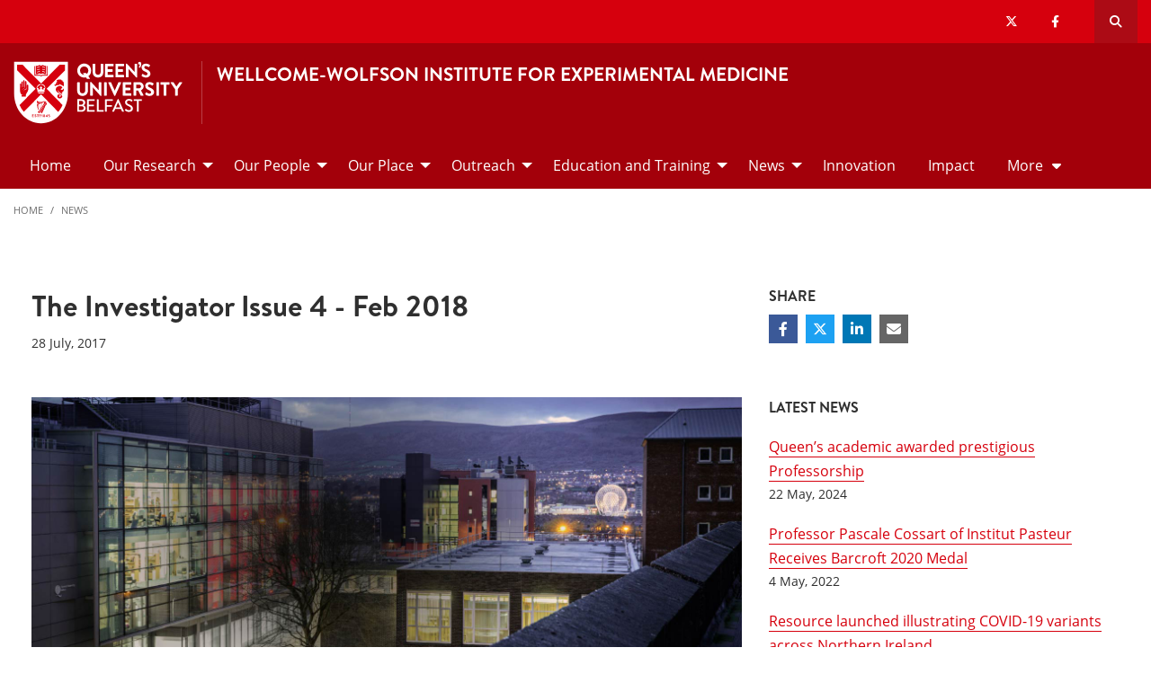

--- FILE ---
content_type: text/html; charset=UTF-8
request_url: https://www.qub.ac.uk/research-centres/wwiem/News/TheInvestigatorIssue4-Feb2018.html
body_size: 9322
content:
<!doctype html>
<html class="no-js" lang="en">
  <head>     
   	<meta charset="utf-8" />
    <meta name="pageID" content="235265"/> 
    <meta name="page-layout" content="Schools 2019 - Levels"/>
    <meta name="viewport" content="width=device-width, initial-scale=1.0">
        
    



 <!-- Default Values to Fix Server Log Errors -->  
    
        

     
    
    <!-- HEAD START --><!-- HEAD END --> <!-- Head Content --> 

    <!-- Global site tag (gtag.js) - Google Analytics -->
    
<script>
  // Include the following lines to define the gtag() function when
  // calling this code prior to your gtag.js or Tag Manager snippet
  
  window.dataLayer = window.dataLayer || [];
  function gtag(){dataLayer.push(arguments);}

  // Call the default command before gtag.js or Tag Manager runs to
  // adjust how the tags operate when they run. Modify the defaults
  // per your business requirements and prior consent granted/denied, e.g.:
  
  gtag('consent', 'default', {
    'ad_storage': 'denied',
    'ad_user_data': 'denied',
    'ad_personalization': 'denied',
    'analytics_storage': 'denied'
  });
</script>
<script async src='https://www.googletagmanager.com/gtag/js?id=UA-433405-1'></script>
		<script>
			window.dataLayer = window.dataLayer || [];
			function gtag(){dataLayer.push(arguments);}
			gtag('js', new Date());
			gtag('config', 'UA-433405-1');		
		</script>
<script>
		(function(w,d,s,l,i){w[l]=w[l]||[];w[l].push({'gtm.start':
new Date().getTime(),event:'gtm.js'});var f=d.getElementsByTagName(s)[0],
j=d.createElement(s),dl=l!='dataLayer'?'&l='+l:'';j.async=true;j.src=
'https://www.googletagmanager.com/gtm.js?id='+i+dl;f.parentNode.insertBefore(j,f);
})(window,document,'script','dataLayer','GTM-M9BRBF');
</script>
 
		
		<title>The Investigator Issue 4 - Feb 2018 | Wellcome-Wolfson Institute For Experimental Medicine | Queen's University Belfast</title> 
    
    
 <!-- Page Title Creation -->
      
    <meta name="description" content="" /><!-- meta description -->      
    <meta name="keywords" content="" /><!-- meta keywords -->         
		<meta name="robots" content=""><!-- navigation object : Meta - robots --> 

    <link href="/research-centres/media/qub-shield-favicon.ico" rel="shortcut icon" type="image/vnd.microsoft.icon" />
    
    <link rel="apple-touch-icon-precomposed" href="/research-centres/media/Media,772146,en.png" />
    
		    <!-- Open Graph Tags : Facebook -->
    <meta property="og:locale" content="en_GB" />
    <meta property="og:title" content="" />
    <meta property="og:type" content="article" />
    <meta property="article:published_time" content="Thu, 28 Nov 2019 12:02:40 GMT" />
    <meta property="article:modified_time" content="Sat, 10 Jun 2023 00:22:03 BST" />
    <meta property="article:publisher" content="https://en-gb.facebook.com/QUBWWIEM/" />
    <meta property="og:url" content="http://www.qub.ac.uk/research-centres/wwiem/News/TheInvestigatorIssue4-Feb2018.html" />    
    <!-- Open Graph Tags : Twitter Card -->
<meta name="twitter:title" content="Wellcome-Wolfson Institute For Experimental Medicine" />
<meta name="twitter:site" content="@WWIEM_QUB" />
<meta name="twitter:creator" content="@WWIEM_QUB" />	
      
    <link rel="stylesheet" href="/research-centres/media/schools.css?v=13.0"> <!-- Schools.css /> --> 
    
    <style>

      .has-bg+.has-bg {
        margin-top: inherit;
      }

      .l_two-column img {
        height: auto!important;
      }

      .font-small{
        font-size: 85%;
      }    

      .l_schools .grid-container .primary-nav .menu a:focus{
        background:#fff;
        color: #d6000d;
      }      

      .l_schools .grid-container .priority-nav__wrapper {
        display: inline;
      }    

      footer a {
        /*border-bottom: 1px solid #444;*/
        font-weight: bold;
      }

      footer a:hover {
        text-decoration:none;
        color:#fff;
      }
      footer a.logo, footer .social-list li a {
        border: 0;
      }
      *:focus {
        outline: 2px solid black !important;
      }      


      /*TEMP*/
      .tm-contents-list { border-bottom: none; }
      .tm-contents-list-border { border-bottom: 1px solid #f3f3f3; }
    </style>
    
    
	</head>
  
  <body class="l_schools">
    
    <!-- Google Tag Manager (noscript) -->
    <noscript aria-hidden="true"><iframe title="Google Tag Manager" src="https://www.googletagmanager.com/ns.html?id=GTM-M9BRBF"
    height="0" width="0" style="display:none;visibility:hidden"></iframe></noscript>
    <!-- End Google Tag Manager (noscript) --><!-- Google Tag Manager Code noscript -->
    
    <a id="top"><span class="show-for-sr">Top</span></a>
    
    <!-- EMERGENCY INCLUDE HERE -->	
<!-- Emergency Message: Foundation (893006) - Include Here --> 
    
    <!-- Google Tag Manager (noscript) -->
<noscript><iframe title="Google Tag Manager" src="https://www.googletagmanager.com/ns.html?id=GTM-M9BRBF"
height="0" width="0" style="display:none;visibility:hidden"></iframe></noscript>
<!-- End Google Tag Manager (noscript) -->
<!-- Google Tag Manager Code noscript -->  
    
    <div class="off-canvas-content" data-off-canvas-content>
      
      <div class="schools-header">
        <header>
            <a id="skip-nav" class="show-on-focus text-white" href="#maincontent">Skip to Content</a>

            

           <div id="search__dropdown" class="search__dropdown grid-container" data-toggler=".is-active" aria-expanded="true" role="search">
			<div class="grid-container">
                <div class="grid-x align-right">
                    <div class="large-12 cell">

                      <form id="seek2" name="seek2" action="https://www.qub.ac.uk/search/" method="get">
                        <div class="input-group">
                          <input class="input-group-field" type="search" placeholder="Search for..." id="q" name="query" tabindex="-1" autocomplete="off" required>
                          <div class="input-group-button">
                            <button class="button"><span class="fas fa-search"></span><span class="show-for-sr">SEARCH</span></button>
                          </div>
                        </div>
                      </form>
                    </div>
                </div>
			</div>
           </div>
<div class="top-nav">
        <div class="grid-container">
            <div class="grid-x">
                <div class="large-12 cell">

                    <div class="float-left">
                      <div class="hide-for-large">
                                                    <a href="//www.qub.ac.uk/"><img src="/research-centres/media/Media,767339,en.svg" alt="LOGO(small) - Queen's University Belfast" /></a>
                      </div>
                  	</div>

            <div class="float-right">
              
			  <ul class="show-for-xlarge social-links"><li class='show-for-large'><a href='https://twitter.com/WWIEM_QUB'><span class='fab fa-x-twitter' ></span><span class='show-for-sr'>Our x-twitter</span></a></li><li class='show-for-large'><a href='https://en-gb.facebook.com/QUBWWIEM/'><span class='fab fa-facebook-f' ></span><span class='show-for-sr'>Our facebook</span></a></li></ul>   
                 
              <button class="link hide-for-large" data-toggle="offCanvas"><span class="fas fa-bars"></span> <span class="show-for-sr">SEARCH</span></button> 
              <button class="link search" id="toggle-main-search-drawer" data-toggle="search__dropdown"><span class="fas fa-search"></span> <span class="show-for-sr">Open search drawer</span></button>
                                    

            </div>
            
            </div>
        </div>
    </div>
</div>

<a id="d.en.937092"></a>

<div id="title-bar" class="padding-vertical-1">
    <div class="grid-container ">
        <div class="grid-x"> <!-- <div class="grid-x align-middle"> -->

             <div class="cell large-shrink medium-6 small-6 title-bar__logo divider show-for-large">
                      <a href="https://www.qub.ac.uk">                        
                        <img src="/research-centres/media/Media,767339,en.svg" alt="LOGO(large) - Queen's University Belfast" />  
                      	<!--<img src="/research-centres/media/Media,878727,smxx.png" width="267" height="98"  alt="Queen's University Belfast - Logo (small)"  />-->
                      </a>
             </div>
                        
             <div class="cell large-auto small-12 medium-12 title-bar__header--cell">
                            
                        
<a href='/research-centres/wwiem/'><h1 class="h4 text-uppercase">Wellcome-Wolfson Institute For Experimental Medicine</h1>
</a>
                                                
                        </div>  

        </div>
    </div>
</div>
 <!-- Header Content -->
            <!-- Top Nav and off canvas nav code -->
          
<!-- Priority Navigation -->
        <div class="primary-nav-container" aria-labelledby="primary-nav1">
            <div class="grid-container">
                <div class="grid-x grid-padding-x">
                    <div class="cell">

                            <nav class="nav" aria-label="primary navigation" id="primary-nav1">


                                <div class="primary-nav large-12 show-for-large cell priority-wrap">
                                    <ul class="dropdown menu" data-dropdown-menu data-hover-delay="0" data-closing-time="0">
										<li><a href="/research-centres/wwiem/">Home</a></li><li><a href="/research-centres/wwiem/OurResearch/">Our Research</a>
<ul class="multilevel-linkul-0 menu">
<li><a href="/research-centres/wwiem/OurResearch/ResearchThemes/">Research Themes</a></li>
<li><a href="https://www.qub.ac.uk/schools/mdbs/Research/find-a-phd-supervisor/">Find a PhD Supervisor</a></li>

</ul>

</li><li><a href="/research-centres/wwiem/OurPeople/">Our People</a>
<ul class="multilevel-linkul-0 menu">
<li><a href="/research-centres/wwiem/OurPeople/KeyContacts/">Key Contacts</a></li>
<li><a href="/research-centres/wwiem/OurPeople/AcademicStaff/">Academic Staff</a></li>
<li><a href="/research-centres/wwiem/OurPeople/Fellows/">Fellows</a></li>
<li><a href="/research-centres/wwiem/OurPeople/ResearchStaff/">Research Staff</a></li>
<li><a href="/research-centres/wwiem/OurPeople/TechnicalStaff/">Technical Staff</a></li>
<li><a href="/research-centres/wwiem/OurPeople/AdministrativeClericalStaff/">Administrative/Clerical Staff</a></li>
<li><a href="/research-centres/wwiem/OurPeople/EmeritusProfessors/">Emeritus Professors</a></li>
<li><a href="/research-centres/wwiem/OurPeople/Opportunities/">Opportunities</a></li>
<li><a href="/research-centres/wwiem/OurPeople/VisitingStudents/">Visiting Students</a></li>

</ul>

</li><li><a href="/research-centres/wwiem/OurPlace/">Our Place</a>
<ul class="multilevel-linkul-0 menu">
<li><a href="/research-centres/wwiem/OurPlace/Facilities/">Facilities</a></li>
<li><a href="/research-centres/wwiem/OurPlace/SeminarSeries/">Seminar Series</a></li>
<li><a href="/research-centres/wwiem/OurPlace/TheBarcroftLecture/">The Barcroft Lecture</a></li>
<li><a href="/research-centres/wwiem/OurPlace/TheAnnualKennethBFraserMemorialSymposiuminInfectionBiology/">The Annual Kenneth B. Fraser Memorial Symposium in Infection Biology</a></li>
<li><a href="/research-centres/wwiem/OurPlace/GreenImpact/">Green Impact</a></li>

</ul>

</li><li><a href="/research-centres/wwiem/Outreach/">Outreach</a>
<ul class="multilevel-linkul-0 menu">
<li><a href="/research-centres/wwiem/Outreach/BalmoralShow/">Balmoral Show</a></li>
<li><a href="/research-centres/wwiem/Outreach/NorthernIrelandScienceFestival/">Northern Ireland Science Festival </a></li>
<li><a href="/research-centres/wwiem/Outreach/LearnLunch2022-2023/">Learn@Lunch 2022-2023</a></li>
<li><a href="/research-centres/wwiem/Outreach/PintofScience/">Pint of Science</a></li>
<li><a href="/research-centres/wwiem/Outreach/UNISTEMBelfast2025/">UNISTEM Belfast 2025</a></li>
<li><a href="/research-centres/wwiem/Outreach/ResearchPlacementsandExperiences-STEMLearning/">Research Placements and Experiences - STEM Learning</a></li>
<li><a href="/research-centres/wwiem/Outreach/NIMultipleSclerosisResearchNetwork/">NI Multiple Sclerosis Research Network </a></li>

</ul>

</li><li><a href="/research-centres/wwiem/EducationandTraining/">Education and Training</a>
<ul class="multilevel-linkul-0 menu">
<li><a href="/research-centres/wwiem/EducationandTraining/PostgraduateDegrees/">Postgraduate Degrees</a></li>
<li><a href="/research-centres/wwiem/EducationandTraining/MastersinBiomedicalClinicalResearch/">Masters in Biomedical & Clinical Research</a></li>
<li><a href="/research-centres/wwiem/EducationandTraining/UndergraduateDegrees/">Undergraduate Degrees</a></li>
<li><a href="/research-centres/wwiem/EducationandTraining/SummerStudentProgramme/">Summer Student Programme</a></li>
<li><a href="/research-centres/wwiem/EducationandTraining/iEngageOnlineSummerStudentResearchProgramme/">iEngage Online Summer Student Research Programme</a></li>
<li><a href="/research-centres/wwiem/EducationandTraining/PostdoctoralDevelopmentProgramme/">Postdoctoral Development Programme</a></li>
<li><a href="/research-centres/wwiem/EducationandTraining/ShortCourses/">Short Courses</a></li>

</ul>

</li><li><a href="/research-centres/wwiem/News/">News</a>
<ul class="multilevel-linkul-0 menu">
<li><a href="/research-centres/wwiem/News/WWIEMNewsletter/">WWIEM Newsletter</a></li>

</ul>

</li><li><a href="/research-centres/wwiem/Innovation/">Innovation</a></li><li><a href="/research-centres/wwiem/Impact/">Impact</a></li><li><a href="/research-centres/wwiem/COVID-19/">COVID-19</a></li><li><a href="/research-centres/wwiem/Donate/">Donate</a></li>                                    </ul>
                                </div>
                             </nav>

                    </div>
                </div>
            </div>
        </div>

<!-- Off Canvas Navigation -->
<div class="primary-nav-container hide-for-large">

    <div class="grid-container">
        <div class="grid-x grid-padding-x">
            <div class="cell">

                <div class="off-canvas in-canvas-for-large position-right" id="offCanvas" data-off-canvas>

                    <div class="primary-nav">
						<ul class="vertical large-horizontal menu" data-responsive-menu="drilldown large-dropdown">
							<li><a href="/research-centres/wwiem/">Home</a></li><li><a href="/research-centres/wwiem/OurResearch/">Our Research</a>
<ul class="multilevel-linkul-0 menu">
<li><a href="/research-centres/wwiem/OurResearch/ResearchThemes/">Research Themes</a></li>
<li><a href="https://www.qub.ac.uk/schools/mdbs/Research/find-a-phd-supervisor/">Find a PhD Supervisor</a></li>

</ul>

</li><li><a href="/research-centres/wwiem/OurPeople/">Our People</a>
<ul class="multilevel-linkul-0 menu">
<li><a href="/research-centres/wwiem/OurPeople/KeyContacts/">Key Contacts</a></li>
<li><a href="/research-centres/wwiem/OurPeople/AcademicStaff/">Academic Staff</a></li>
<li><a href="/research-centres/wwiem/OurPeople/Fellows/">Fellows</a></li>
<li><a href="/research-centres/wwiem/OurPeople/ResearchStaff/">Research Staff</a></li>
<li><a href="/research-centres/wwiem/OurPeople/TechnicalStaff/">Technical Staff</a></li>
<li><a href="/research-centres/wwiem/OurPeople/AdministrativeClericalStaff/">Administrative/Clerical Staff</a></li>
<li><a href="/research-centres/wwiem/OurPeople/EmeritusProfessors/">Emeritus Professors</a></li>
<li><a href="/research-centres/wwiem/OurPeople/Opportunities/">Opportunities</a></li>
<li><a href="/research-centres/wwiem/OurPeople/VisitingStudents/">Visiting Students</a></li>

</ul>

</li><li><a href="/research-centres/wwiem/OurPlace/">Our Place</a>
<ul class="multilevel-linkul-0 menu">
<li><a href="/research-centres/wwiem/OurPlace/Facilities/">Facilities</a></li>
<li><a href="/research-centres/wwiem/OurPlace/SeminarSeries/">Seminar Series</a></li>
<li><a href="/research-centres/wwiem/OurPlace/TheBarcroftLecture/">The Barcroft Lecture</a></li>
<li><a href="/research-centres/wwiem/OurPlace/TheAnnualKennethBFraserMemorialSymposiuminInfectionBiology/">The Annual Kenneth B. Fraser Memorial Symposium in Infection Biology</a></li>
<li><a href="/research-centres/wwiem/OurPlace/GreenImpact/">Green Impact</a></li>

</ul>

</li><li><a href="/research-centres/wwiem/Outreach/">Outreach</a>
<ul class="multilevel-linkul-0 menu">
<li><a href="/research-centres/wwiem/Outreach/BalmoralShow/">Balmoral Show</a></li>
<li><a href="/research-centres/wwiem/Outreach/NorthernIrelandScienceFestival/">Northern Ireland Science Festival </a></li>
<li><a href="/research-centres/wwiem/Outreach/LearnLunch2022-2023/">Learn@Lunch 2022-2023</a></li>
<li><a href="/research-centres/wwiem/Outreach/PintofScience/">Pint of Science</a></li>
<li><a href="/research-centres/wwiem/Outreach/UNISTEMBelfast2025/">UNISTEM Belfast 2025</a></li>
<li><a href="/research-centres/wwiem/Outreach/ResearchPlacementsandExperiences-STEMLearning/">Research Placements and Experiences - STEM Learning</a></li>
<li><a href="/research-centres/wwiem/Outreach/NIMultipleSclerosisResearchNetwork/">NI Multiple Sclerosis Research Network </a></li>

</ul>

</li><li><a href="/research-centres/wwiem/EducationandTraining/">Education and Training</a>
<ul class="multilevel-linkul-0 menu">
<li><a href="/research-centres/wwiem/EducationandTraining/PostgraduateDegrees/">Postgraduate Degrees</a></li>
<li><a href="/research-centres/wwiem/EducationandTraining/MastersinBiomedicalClinicalResearch/">Masters in Biomedical & Clinical Research</a></li>
<li><a href="/research-centres/wwiem/EducationandTraining/UndergraduateDegrees/">Undergraduate Degrees</a></li>
<li><a href="/research-centres/wwiem/EducationandTraining/SummerStudentProgramme/">Summer Student Programme</a></li>
<li><a href="/research-centres/wwiem/EducationandTraining/iEngageOnlineSummerStudentResearchProgramme/">iEngage Online Summer Student Research Programme</a></li>
<li><a href="/research-centres/wwiem/EducationandTraining/PostdoctoralDevelopmentProgramme/">Postdoctoral Development Programme</a></li>
<li><a href="/research-centres/wwiem/EducationandTraining/ShortCourses/">Short Courses</a></li>

</ul>

</li><li><a href="/research-centres/wwiem/News/">News</a>
<ul class="multilevel-linkul-0 menu">
<li><a href="/research-centres/wwiem/News/WWIEMNewsletter/">WWIEM Newsletter</a></li>

</ul>

</li><li><a href="/research-centres/wwiem/Innovation/">Innovation</a></li><li><a href="/research-centres/wwiem/Impact/">Impact</a></li><li><a href="/research-centres/wwiem/COVID-19/">COVID-19</a></li><li><a href="/research-centres/wwiem/Donate/">Donate</a></li>						</ul>
                    </div>

                    <button class="close-button" aria-label="Close menu" type="button" data-close>
                      <span aria-hidden="true">&times;</span>
                    </button>

                    <div class="hide-for-large">
                                            
                      <ul class="social-media"><li class=''><a href='https://twitter.com/WWIEM_QUB'><span class='fab fa-x-twitter' ></span><span class='show-for-sr'>Our x-twitter</span></a></li><li class=''><a href='https://en-gb.facebook.com/QUBWWIEM/'><span class='fab fa-facebook-f' ></span><span class='show-for-sr'>Our facebook</span></a></li></ul>                      
                    </div>

                </div>
            </div>

        </div>

    </div>

</div>

          
          <!---End Top Nav and off canvas nav code -->
          
           <!--Start Secondary Nav Mobile-->
            <div class="hide-for-large">
                <div class="title-bar margin-0" data-toggler="secondary-nav-mobile mobile-menu-arrow" data-responsive-toggle="secondary-nav-mobile" data-hide-for="large" style="cursor: pointer;">
                    <div data-toggle="secondary-nav-mobile" style="width: 100%;">
                        <div class="title-bar-title">In This Section<div class="mobile-menu-arrow"></div>
                    </div>
                  </div>
                </div>
              <nav id="secondary-nav-mobile" class="bg-white">
                <ul class="vertical menu">
<li class="fit"><a href="/research-centres/wwiem/News/WWIEMNewsletter/">WWIEM Newsletter</a></li>                </ul>
                <hr class="margin-0">
              </nav>
          </div><!--Close Secondary Nav Mobile-->
          
          
          
        </header>
			</div>               
				
      <div class="pre-content">
      	
 			</div>
      
      
      <div class="grid-container">
        <div class="grid-x grid-margin-x grid-padding-y">
          <div class="cell">
            <!-- Breadcrumb START -->
            <nav aria-label="Breadcrumb">
                      
              <ul class="breadcrumbs display-block">
                <li><a href="/research-centres/wwiem/">Home</a></li>
                <li class="hide"><a href="/research-centres/wwiem/">Wellcome-Wolfson Institute For Experimental Medicine</a></li><li><a href="/research-centres/wwiem/News/">News</a>
                </li>
              </ul>
                      
                      
            </nav>
            <!-- Breadcrumb END --> 
          </div>
        </div>
      </div>        
     
     
		<!--php echo( $mainContentHTMLStart ); -->
<div class='grid-container large-margin-vertical-1'>
			<div class='grid-x grid-margin-x'>
				<div class='xlarge-9 large-8 cell' id='l-schools-left-col'>
          
          
          <main class="l_two-column" id="maincontent">            
					
            <h1 class="main-title" aria-level="1" >News</h1>
<!---Right Area-->

<style>
  /* hide duplicate title on fulltext */
  .l_schools .main-title, .l_schools .breadcrumb-main, .l_core .main-title h1, .l_core h1#page-title {
    display:none;
  }
  .l_schools #l-schools-left-col,  .l_generic .main-column {
    width: 98% !important;
  }

  /*This hides the right navigation on news fulltext items for Schools 2019 where the right column*/
  @media (min-width: 960px) {
    .l_schools .right-column, .l_generic .right-column {
      display: none;
    }
  }  
</style>


<!-- DTP - News Fulltext -->

<article class="tm_news-fulltext margin-vertical-2">
    <div class="grid-container padding-horizontal-1 padding-vertical-0">
      
        <div class="grid-x grid-margin-x">
          
          
          	<!-- ARTICLE INTRO -->
            <div class="xxlarge-9 xlarge-8 cell small-order-1 xxlarge-padding-right-1 wysiwyg">
                    <h1>The Investigator Issue 4 - Feb 2018</h1>              
              		<time class="font-small margin-bottom-1 display-block" datetime="2017-07-28">28 July, 2017</time>
                    
                  
            </div>   
          
          
          	<!-- ARTICLE CONTENT -->
            <div class="xxlarge-9 xlarge-8 cell small-order-2 xlarge-order-2 xxlarge-padding-right-1 wysiwyg">
                                    
               

              <figure class="margin-bottom-1">                          
                <img src="/research-centres/media/Media,754261,en.jpg" alt="Wellcome Wolfson centre" class="full-width"> 
                
              </figure>

                 
                      
              <p>The latest edition of our newsletter, <strong>the investigator</strong>, is now availlable <a href="/research-centres/wwiem/News/TheInvestigator/Filetoupload,796486,en.pdf" target="_blank">here</a></p>
<p>&nbsp;</p> 
                      
                      
              <section class="callout bg-white margin-0">
                      
              <div class="grid-x grid-margin-x">
                                                    
                  
                          
                          
               <div class="medium-auto align-self-middle cell">
                 
                 
                 
               </div>

               </div>
                          
               </section>                      
                      
               

                                          
                      
           </div>
          
          
<!-- SHARE -->
          
          
          
          
          <div class="xxlarge-3 xlarge-4 cell small-order-3 xlarge-order-1 margin-bottom-3">
                <h6 class="text-uppercase">Share</h6>
                <ul class="share-list text-white">
                  <li><a href="javascript:window.open('http://www.facebook.com/sharer/sharer.php?u=https://www.qub.ac.uk/research-centres/wwiem/News/TheInvestigatorIssue4-Feb2018.html&t=The+Investigator+Issue+4+-+Feb+2018', 'facebook_share', 'height=320, width=640, toolbar=no, menubar=no, scrollbars=no, resizable=no, location=no, directories=no, status=no');void(0);" class="fb" aria-label="Share on Facebook"><span class="fab fa-facebook-f"></span></a></li>
                  <li><a href="javascript:window.open('https://twitter.com/intent/tweet?text=The+Investigator+Issue+4+-+Feb+2018&url=https://www.qub.ac.uk/research-centres/wwiem/News/TheInvestigatorIssue4-Feb2018.html', 'twitter_share', 'height=320, width=640, toolbar=no, menubar=no, scrollbars=no, resizable=no, location=no, directories=no, status=no');void(0);" class="tw" aria-label="Share on Twitter"><span class="fab fa-x-twitter"></span></a></li>
                  <li><a href="javascript:window.open('https://www.linkedin.com/shareArticle?mini=true&url=https://www.qub.ac.uk/research-centres/wwiem/News/TheInvestigatorIssue4-Feb2018.html','linkedin_share', 'height=320, width=640, toolbar=no, menubar=no, scrollbars=no, resizable=no, location=no, directories=no, status=no');void(0);" class="li" aria-label="Share on Linkedin"><span class="fab fa-linkedin-in"></span></a></li>  
                  <li><a href="mailto:?subject=The Investigator Issue 4 - Feb 2018 - Shared from Queen's University Belfast&body=https://www.qub.ac.uk/research-centres/wwiem/News/TheInvestigatorIssue4-Feb2018.html" aria-label="Share via email"><span class="fas fa-envelope"></span></a></li>
                </ul>
            </div>
          
          
          <!-- LATEST NEWS -->
          <aside class="xxlarge-3 xlarge-4 cell small-order-4">
            <h6 class="text-uppercase margin-bottom-1">Latest News</h6>
            <ul class="no-bullet wysiwyg">
            <li class="margin-bottom-1">
  <a href="/research-centres/wwiem/News/QueensacademicawardedprestigiousProfessorship-1.html">Queen’s academic awarded prestigious Professorship</a>
  <div class="font-small">22 May, 2024</div>
</li><li class="margin-bottom-1">
  <a href="/research-centres/wwiem/News/Barcroft2020LectureMarch2022.html">Professor Pascale Cossart of Institut Pasteur Receives Barcroft 2020 Medal</a>
  <div class="font-small">4 May, 2022</div>
</li><li class="margin-bottom-1">
  <a href="/research-centres/wwiem/News/coviddashboard.html">Resource launched illustrating COVID-19 variants across Northern Ireland</a>
  <div class="font-small">8 February, 2022</div>
</li><li class="margin-bottom-1">
  <a href="/research-centres/wwiem/News/UltanMRCaward.html">New research will focus on repurposing existing anti-viral therapies to treat patients with COVID-19</a>
  <div class="font-small">31 January, 2022</div>
</li><li class="margin-bottom-1">
  <a href="/research-centres/wwiem/News/Covidventilation.html">Non-invasive ventilation for COVID-19 patients isn’t linked to heightened infection risk</a>
  <div class="font-small">5 November, 2021</div>
</li></ul>


          </aside>  
             
        </div>
    </div>
</article> 

  
<script type="application/ld+json">
  {
    "@context": "http://schema.org",
    "@type": "NewsArticle",    
  	"publisher": {
        "@type": "Organization",
   		"name": "Queen's University Belfast",
  		"logo": {
  "@type": "ImageObject",
  "url": "https://www.qub.ac.uk/research-centres/media/Media,767339,en.svg",
  "width": "-1",
  "height": "-1" 
} 
     },  
    "author": "Queen's University Belfast",
    "datePublished": "2017-07-28",   
    "dateModified": "2021-09-22",     
    "name": "The Investigator Issue 4 - Feb 2018",
    "headline": "The Investigator Issue 4 - Feb 2018",  
  	"description": ""   
    
    , "image": {
  "@type": "ImageObject",
  "url": "https://www.qub.ac.uk/research-centres/media/Media,754261,en.jpg",
  "width": "1600",
  "height": "576" 
}  
    
	
  }
</script></main>
	</div>

				<!--<div class='xxlarge-3 xlarge-4 cell small-order-1 medium-order-1 right-column'>-->
				<div class='xlarge-3 large-4 cell margin-bottom-2 right-column'>
					
       <!--t4 type="media" id="872610" right nav/--> 
          
        <!--Begin Right Col Navigation Logic --> 
                    
        <!--End Right ColNnavigation Logic -->  
         
          
<div class="contextual-navigation large-margin-bottom-2 show-for-large" aria-label="Secondary"> 
  
 

  
  <div class="contextual-nav hide-for-small"> 

<h6 class="tm_panel padding-top-1 padding-right-1 show-for-large">News</h6><nav id="secondary-nav" aria-label="Secondary"><ul class="vertical menu"><li class="fit"><a href="/research-centres/wwiem/News/WWIEMNewsletter/">WWIEM Newsletter</a></li></ul></div>     
    

  </div> <!--close contextual-nav-->
  
</nav> <!--close contextual-navigation-->

        


        
        
        </div>
		</div>
				</div> <!--Right Col End-->
</div>
</div>
				<div class="post-content">
        	
				</div>

        <footer id="footer">
            
<!-- FOOTER --> <!-- text/html -->
<div id="footer__qub-logo">
    <div class="padding-vertical-2 large-padding-vertical-3 ">

        <div class="grid-container">
            <div class="grid-x grid-margin-x">

                <div class="large-12 margin-bottom-2 large-margin-bottom-3 cell">
                    <a href="/" class="logo">
                        <img src="/research-centres/media/Media,977028,smxx.svg" alt="QUB Logo" />
                    </a>
                </div>

                <div class="xlarge-6 cell margin-bottom-2 footer-list">
                
                	<div class="large-12 cell">
                        <h5 class="text-uppercase text-white">Contact Us</h5>
                    </div>
                
                    <div class="grid-x grid-margin-x">

                        <div class="medium-6 cell">
                            <div class='large-3 medium-6 cell footer-list'><p>Wellcome-Wolfson Institute For Experimental Medicine</p>
<p>School of Medicine, Dentistry and Biomedical Sciences<br />Queen's University Belfast<br />97 Lisburn Road<br />Belfast<br />BT9 7BL</p></div>                        </div>    
                        <div class="medium-6 cell footer-list">                        
                            <div class='large-3 medium-6 cell footer-list'><p>Tel: (+44) 028 9097 1643<br />Email:&nbsp;<a href="mailto:wwiem@qub.ac.uk">wwiem@qub.ac.uk</a></p></div>                        </div>

                     </div>
                </div>   

                <div class="xlarge-6 cell margin-bottom-2">
                    <div class="grid-x grid-margin-x">

                        <div class="medium-6 cell footer-list">    
                            <div class='large-3 medium-6 cell footer-list'><h4>Quick Links</h4>
<ul class="no-bullet">
<li><a href="/research-centres/wwiem/">Home</a></li>
<li><a href="/research-centres/wwiem/OurResearch/">Our Research</a></li>
<li><a href="/research-centres/wwiem/OurPeople/">Our People</a></li>
<li><a href="/research-centres/wwiem/OurPlace/">Our Place</a></li>
<li><a href="/research-centres/wwiem/EducationandTraining/">Education and Training</a></li>
<li><a href="/research-centres/wwiem/OurPeople/Opportunities/">Opportunities</a></li>
</ul>
<p>&nbsp;</p></div>                        </div>    
                        <div class="medium-6 cell">        
                            <div class='large-3 medium-6 cell footer-list'><ul class='social-list'><li><a href='https://twitter.com/WWIEM_QUB' aria-label='Social Media Link 1'><span class='fab fa-x-twitter' ></span></a></li><li><a href='https://en-gb.facebook.com/QUBWWIEM/' aria-label='Social Media Link 2'><span class='fab fa-facebook-f' ></span></a></li></ul></div>                        </div>

                    </div>
                </div> 

            </div>
        </div>
        
    </div>
</div>

 <!-- Footer Content -->
        </footer>

        <div id="footer__copyright">
          <div class="grid-container padding-vertical-1">
            <div class="grid-x align-middle padding-top-1">
              <div class="medium-3 cell show-for-large margin-bottom-1">				
                <span>© Queen's University Belfast 2024</span>            
              </div>
              <div class="medium-9 cell show-for-large">
                <div class="grid-x align-right text-right">
                  <ul class="no-bullet legal-info">
                    <li><a href="https://www.qub.ac.uk/about/website/privacy-and-cookies/">Privacy and cookies</a></li>
<li><a href="https://www.qub.ac.uk/about/website/accessibility-statement/">Website accessibility</a></li>
<li><a href="https://www.qub.ac.uk/about/Leadership-and-structure/information-compliance-unit/foi">Freedom of information </a></li>
<li><a href="https://www.qub.ac.uk/home/modern-slavery-statement/
">Modern slavery statement</a></li>
<li><a href="https://www.qub.ac.uk/directorates/HumanResources/diversity-and-inclusion/">Equality, Diversity and Inclusion</a></li>
<li><a href="https://www.qub.ac.uk/about/Leadership-and-structure/policies/">University Policies and Procedures</a></li>

                  </ul>
                </div>
              </div>
              <div class="medium-12 cell hide-for-large mobile">
                <div class="grid-x align-left text-left">
                  <div class="h4 text-white">Information</div>
                  <ul class="no-bullet legal-info">
                    <li><a href="https://www.qub.ac.uk/about/website/privacy-and-cookies/">Privacy and cookies</a></li>
<li><a href="https://www.qub.ac.uk/about/website/accessibility-statement/">Website accessibility</a></li>
<li><a href="https://www.qub.ac.uk/about/Leadership-and-structure/information-compliance-unit/foi">Freedom of information </a></li>
<li><a href="https://www.qub.ac.uk/home/modern-slavery-statement/
">Modern slavery statement</a></li>
<li><a href="https://www.qub.ac.uk/directorates/HumanResources/diversity-and-inclusion/">Equality, Diversity and Inclusion</a></li>
<li><a href="https://www.qub.ac.uk/about/Leadership-and-structure/policies/">University Policies and Procedures</a></li>

                  </ul>
                  <p><span>© Queen's University Belfast 2024</span></p>
                </div>
              </div>
            </div>
          </div>
        </div>

<style>
.l_schools .manage-cookies {
    display: block;
  	background: #2f2f2f;
    font-weight: 600;
    color: #fff!important;
    font-size: inherit;
    text-align: center;
    padding: 20px;
    -webkit-transition: all .3s;
    transition: all .3s;
}
</style>
<a onclick="CookieControl.open();" href="javascript:void(0);" class="manage-cookies">Manage cookies</a>

<link rel="stylesheet" href="https://www.qub.ac.uk/assets/fontawesome6/pro/css/all.min.css" crossorigin="anonymous"><!-- FontAwesome 6 -->




 

  <script src="/research-centres/media/app.js?v=27.0"></script>




  

	
	 

	<!-- cookie-control -->
	<!-- Latest Stable Version -->
<script src="https://cc.cdn.civiccomputing.com/9/cookieControl-9.x.min.js" type="text/javascript"></script>

<script> 
  var config = {
    apiKey: 'dc176849d7dea14c3b7808ce81d3a15a214a3bbc',
    product: 'CUSTOM',
    excludedCountries: ['all'],
    initialState: "NOTIFY",
    consentCookieExpiry: number = 365,
    layout: "POPUP",
    position: "LEFT",
    rejectButton: false,
    closeStyle: "BUTTON",
    settingsStyle: "BUTTON",
    text: {
        title: 'LET US KNOW YOU AGREE TO COOKIES',
        intro: 'We use cookies to give you the best online experience.  Please let us know if you agree to all of these cookies.',
        notifyTitle: 'YOUR CHOICE REGARDING COOKIES',
        necessaryTitle: 'NECESSARY COOKIES',
        necessaryDescription: 'These cookies are essential in order to enable you to move around the website and so cannot be disabled.',
        on: 'On',
        off: 'Off',
        accept: 'ACCEPT COOKIES',
        acceptSettings: 'ACCEPT COOKIES',
        settings: 'GO TO SETTINGS',
        acceptRecommended: 'ACCEPT COOKIES',
        closeLabel: 'Save/Close',
    },
    branding: {
        backgroundColor: 'rgba(143,14,32, 0.9)',
        removeAbout: true,
        fontFamily: '"Open Sans",sans-serif',
        toggleColor: '#fff',
        fontSize: "0.9em",
        fontSizeTitle: "0.9em",
        fontSizeHeaders: "0.9em",
        acceptText: '#8f0e20',
        acceptBackground: '#fff',
        removeIcon: true
    },

    necessaryCookies: ['session', 'session-src', 'pamui-xsrf-token', 'SESSION_TOKEN'],

    optionalCookies: [
        {
            name: 'ANALYTICS Cookies',
            label: 'ANALYTICS COOKIES',
            recommendedState: 'on',
            description: 'Allow performance cookies for analytics tools that help us improve the experience of using our site.',
            cookies: ['_ga', '_ga*', '_gid', '_gat', '__utma', '__utmt', '__utmb', '__utmc', '__utmz', '__utmv'],
            onAccept: function () {
                gtag('consent', 'update', {
                    'analytics_storage': 'granted'
                });

            },
            onRevoke: function () {
                gtag('consent', 'update', {
                    'analytics_storage': 'denied'
                });

            }
        }, {
            name: 'Marketing Cookies',
            label: 'MARKETING COOKIES',
            recommendedState: 'on',
            description: 'Allow us to personalise ads, such as providing reminders of Open Days, by sharing information about your site use with partners we work with.',
            cookies: ['_gcl_au', 'Hm_lpvt*', 'Hm_lvt*', 'cuvid*', 'cusid*', 'cuvon*', 'cd_optout_accountkey', '_fbp*', 'questback.popup.qubtest1.s', 'questback.popup.qubtest1.p'],
            onAccept: function () {
                gtag('consent', 'update', {
                    'ad_storage': 'granted',
                    'ad_user_data': 'granted',
                    'ad_personalization': 'granted'
                });

            },
            onRevoke: function () {
                gtag('consent', 'update', {
                    'ad_storage': 'denied',
                    'ad_user_data': 'denied',
                    'ad_personalization': 'denied'
                });
            }
        }
    ],

    statement: {
        description: 'For more detailed information on the cookies we use, please check our',
        name: 'Privacy Policy',
        url: 'https://www.qub.ac.uk/about/website/privacy-and-cookies/',
        updated: '29/05/2020'
    }

};

CookieControl.load(config);
  
  
</script>


 

  </body>    
</html>